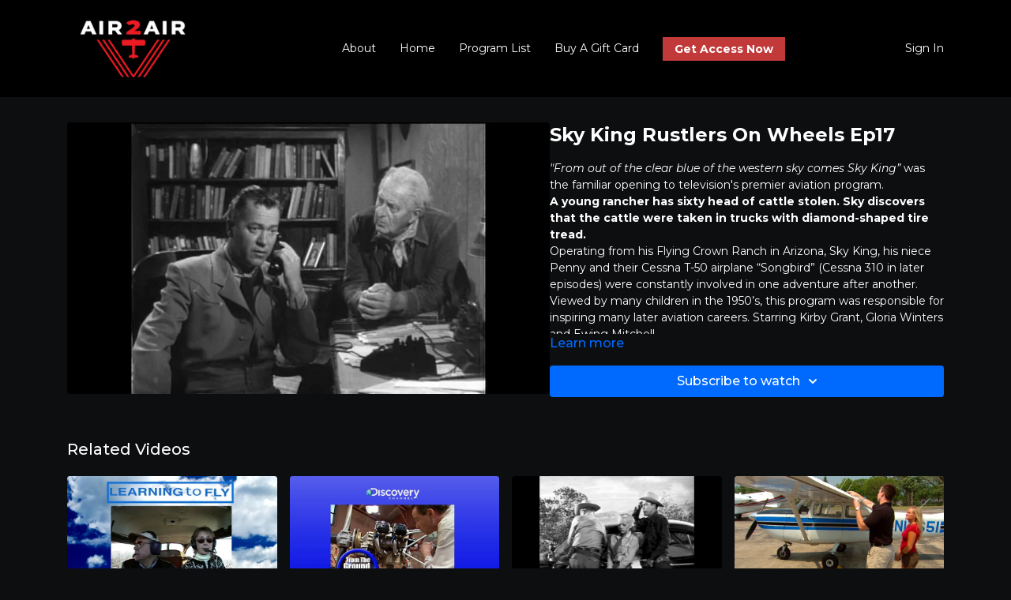

--- FILE ---
content_type: text/vnd.turbo-stream.html; charset=utf-8
request_url: https://air2airtv.com/programs/skyking_1_rustlersonwheels_ep17mp4-2f6864.turbo_stream?playlist_position=sidebar&preview=false
body_size: -34
content:
<!DOCTYPE html><html><head><meta name="csrf-param" content="authenticity_token" />
<meta name="csrf-token" content="xTHpXifsAVE9UBm5_sDSKFJ5iTHVc_vYr4Fo1yblZj7WSAbujZ2SFiHV6S6vGgkzqt8dQc1Mn8HiqzuWnNo2Ww" /></head><body><turbo-stream action="update" target="program_show"><template>
  <turbo-frame id="program_player">
      <turbo-frame id="program_content" src="/programs/skyking_1_rustlersonwheels_ep17mp4-2f6864/program_content?playlist_position=sidebar&amp;preview=false">
</turbo-frame></turbo-frame></template></turbo-stream></body></html>

--- FILE ---
content_type: text/html; charset=utf-8
request_url: https://air2airtv.com/programs/skyking_1_rustlersonwheels_ep17mp4-2f6864/related
body_size: 10796
content:
<turbo-frame id="program_related" target="_top">

    <div class="container " data-area="program-related-videos">
      <div class="cbt-related mt-8  pb-16">
        <div class="cbt-related-title text-xl font-medium">Related Videos</div>
          <div class="mt-5 grid grid-cols-1 sm:grid-cols-2 md:grid-cols-3 lg:grid-cols-4 xl:grid-cols-4 gap-x-4 gap-y-6">
              <div data-area="related-video-item" class="">
                <swiper-slide
  data-card="video_23367"
  data-custom="content-card"
  class="self-start hotwired"
>

  <a class="card-image-container" data-turbo="true" data-turbo-prefetch="false" data-turbo-action="advance" data-turbo-frame="_top" onclick="window.CatalogAnalytics(&#39;clickContentItem&#39;, &#39;video&#39;, &#39;23367&#39;, &#39;Related Videos&#39;); window.CatalogAnalytics(&#39;clickRelatedVideo&#39;, &#39;23367&#39;, &#39;1&#39;, &#39;program_page&#39;)" href="/programs/learning-to-fly-ep-9">
    <div class="image-container relative" data-test="catalog-card">
  <div class="relative image-content">
    <div aria-hidden="true" style="padding-bottom: 56%;"></div>
    <img loading="lazy" alt="Learning To Fly Ep. 9" decoding="async"
         src="https://alpha.uscreencdn.com/images/programs/23367/horizontal/wdtZjNVQem3fbEAn9Rm3_FOD_Poster_LTF_Ep_9_740X420.jpg?auto=webp&width=350"
         srcset="https://alpha.uscreencdn.com/images/programs/23367/horizontal/wdtZjNVQem3fbEAn9Rm3_FOD_Poster_LTF_Ep_9_740X420.jpg?auto=webp&width=350 350w,
            https://alpha.uscreencdn.com/images/programs/23367/horizontal/wdtZjNVQem3fbEAn9Rm3_FOD_Poster_LTF_Ep_9_740X420.jpg?auto=webp&width=700 2x,
            https://alpha.uscreencdn.com/images/programs/23367/horizontal/wdtZjNVQem3fbEAn9Rm3_FOD_Poster_LTF_Ep_9_740X420.jpg?auto=webp&width=1050 3x"
         class="card-image b-image absolute object-cover h-full top-0 left-0" style="opacity: 1;">
  </div>
    <div class="badge flex justify-center items-center text-white content-card-badge z-0">
      <span class="badge-item">24:05</span>
      <svg xmlns="http://www.w3.org/2000/svg" width="13" height="9" viewBox="0 0 13 9" fill="none" class="badge-item content-watched-icon" data-test="content-watched-icon">
  <path fill-rule="evenodd" clip-rule="evenodd" d="M4.99995 7.15142L12.0757 0.0756836L12.9242 0.924212L4.99995 8.84848L0.575684 4.42421L1.42421 3.57568L4.99995 7.15142Z" fill="currentColor"></path>
</svg>

    </div>

</div>
<div class="content-watched-overlay"></div>

</a>  <a class="card-title" data-turbo="true" data-turbo-prefetch="false" data-turbo-action="advance" data-turbo-frame="_top" title="Learning To Fly Ep. 9" aria-label="Learning To Fly Ep. 9" onclick="window.CatalogAnalytics(&#39;clickContentItem&#39;, &#39;video&#39;, &#39;23367&#39;, &#39;Related Videos&#39;); window.CatalogAnalytics(&#39;clickRelatedVideo&#39;, &#39;23367&#39;, &#39;1&#39;, &#39;program_page&#39;)" href="/programs/learning-to-fly-ep-9">
    <span class="line-clamp-2">
      Learning To Fly Ep. 9
    </span>
</a></swiper-slide>


              </div>
              <div data-area="related-video-item" class="">
                <swiper-slide
  data-card="video_30963"
  data-custom="content-card"
  class="self-start hotwired"
>

  <a class="card-image-container" data-turbo="true" data-turbo-prefetch="false" data-turbo-action="advance" data-turbo-frame="_top" onclick="window.CatalogAnalytics(&#39;clickContentItem&#39;, &#39;video&#39;, &#39;30963&#39;, &#39;Related Videos&#39;); window.CatalogAnalytics(&#39;clickRelatedVideo&#39;, &#39;30963&#39;, &#39;2&#39;, &#39;program_page&#39;)" href="/programs/ep9-exhaust-system">
    <div class="image-container relative" data-test="catalog-card">
  <div class="relative image-content">
    <div aria-hidden="true" style="padding-bottom: 56%;"></div>
    <img loading="lazy" alt="From The Ground Up Ep.9" decoding="async"
         src="https://alpha.uscreencdn.com/images/programs/30963/horizontal/crRAinaQyAFVGC2M2qZQ_FOD_Poster_FTGU_Ep_9_740X420.jpg?auto=webp&width=350"
         srcset="https://alpha.uscreencdn.com/images/programs/30963/horizontal/crRAinaQyAFVGC2M2qZQ_FOD_Poster_FTGU_Ep_9_740X420.jpg?auto=webp&width=350 350w,
            https://alpha.uscreencdn.com/images/programs/30963/horizontal/crRAinaQyAFVGC2M2qZQ_FOD_Poster_FTGU_Ep_9_740X420.jpg?auto=webp&width=700 2x,
            https://alpha.uscreencdn.com/images/programs/30963/horizontal/crRAinaQyAFVGC2M2qZQ_FOD_Poster_FTGU_Ep_9_740X420.jpg?auto=webp&width=1050 3x"
         class="card-image b-image absolute object-cover h-full top-0 left-0" style="opacity: 1;">
  </div>
    <div class="badge flex justify-center items-center text-white content-card-badge z-0">
      <span class="badge-item">19:58</span>
      <svg xmlns="http://www.w3.org/2000/svg" width="13" height="9" viewBox="0 0 13 9" fill="none" class="badge-item content-watched-icon" data-test="content-watched-icon">
  <path fill-rule="evenodd" clip-rule="evenodd" d="M4.99995 7.15142L12.0757 0.0756836L12.9242 0.924212L4.99995 8.84848L0.575684 4.42421L1.42421 3.57568L4.99995 7.15142Z" fill="currentColor"></path>
</svg>

    </div>

</div>
<div class="content-watched-overlay"></div>

</a>  <a class="card-title" data-turbo="true" data-turbo-prefetch="false" data-turbo-action="advance" data-turbo-frame="_top" title="From The Ground Up Ep.9" aria-label="From The Ground Up Ep.9" onclick="window.CatalogAnalytics(&#39;clickContentItem&#39;, &#39;video&#39;, &#39;30963&#39;, &#39;Related Videos&#39;); window.CatalogAnalytics(&#39;clickRelatedVideo&#39;, &#39;30963&#39;, &#39;2&#39;, &#39;program_page&#39;)" href="/programs/ep9-exhaust-system">
    <span class="line-clamp-2">
      From The Ground Up Ep.9
    </span>
</a></swiper-slide>


              </div>
              <div data-area="related-video-item" class="">
                <swiper-slide
  data-card="video_911743"
  data-custom="content-card"
  class="self-start hotwired"
>

  <a class="card-image-container" data-turbo="true" data-turbo-prefetch="false" data-turbo-action="advance" data-turbo-frame="_top" onclick="window.CatalogAnalytics(&#39;clickContentItem&#39;, &#39;video&#39;, &#39;911743&#39;, &#39;Related Videos&#39;); window.CatalogAnalytics(&#39;clickRelatedVideo&#39;, &#39;911743&#39;, &#39;3&#39;, &#39;program_page&#39;)" href="/programs/skyking_thefeatheredserpent_ep31mp4-985127">
    <div class="image-container relative" data-test="catalog-card">
  <div class="relative image-content">
    <div aria-hidden="true" style="padding-bottom: 56%;"></div>
    <img loading="lazy" alt="Sky King The Feathered Serpent Ep. 31" decoding="async"
         src="https://alpha.uscreencdn.com/images/programs/911743/horizontal/thumbnail.jpg?auto=webp&width=350"
         srcset="https://alpha.uscreencdn.com/images/programs/911743/horizontal/thumbnail.jpg?auto=webp&width=350 350w,
            https://alpha.uscreencdn.com/images/programs/911743/horizontal/thumbnail.jpg?auto=webp&width=700 2x,
            https://alpha.uscreencdn.com/images/programs/911743/horizontal/thumbnail.jpg?auto=webp&width=1050 3x"
         class="card-image b-image absolute object-cover h-full top-0 left-0" style="opacity: 1;">
  </div>
    <div class="badge flex justify-center items-center text-white content-card-badge z-0">
      <span class="badge-item">26:26</span>
      <svg xmlns="http://www.w3.org/2000/svg" width="13" height="9" viewBox="0 0 13 9" fill="none" class="badge-item content-watched-icon" data-test="content-watched-icon">
  <path fill-rule="evenodd" clip-rule="evenodd" d="M4.99995 7.15142L12.0757 0.0756836L12.9242 0.924212L4.99995 8.84848L0.575684 4.42421L1.42421 3.57568L4.99995 7.15142Z" fill="currentColor"></path>
</svg>

    </div>

</div>
<div class="content-watched-overlay"></div>

</a>  <a class="card-title" data-turbo="true" data-turbo-prefetch="false" data-turbo-action="advance" data-turbo-frame="_top" title="Sky King The Feathered Serpent Ep. 31" aria-label="Sky King The Feathered Serpent Ep. 31" onclick="window.CatalogAnalytics(&#39;clickContentItem&#39;, &#39;video&#39;, &#39;911743&#39;, &#39;Related Videos&#39;); window.CatalogAnalytics(&#39;clickRelatedVideo&#39;, &#39;911743&#39;, &#39;3&#39;, &#39;program_page&#39;)" href="/programs/skyking_thefeatheredserpent_ep31mp4-985127">
    <span class="line-clamp-2">
      Sky King The Feathered Serpent Ep. 31
    </span>
</a></swiper-slide>


              </div>
              <div data-area="related-video-item" class="">
                <swiper-slide
  data-card="video_274851"
  data-custom="content-card"
  class="self-start hotwired"
>

  <a class="card-image-container" data-turbo="true" data-turbo-prefetch="false" data-turbo-action="advance" data-turbo-frame="_top" onclick="window.CatalogAnalytics(&#39;clickContentItem&#39;, &#39;video&#39;, &#39;274851&#39;, &#39;Related Videos&#39;); window.CatalogAnalytics(&#39;clickRelatedVideo&#39;, &#39;274851&#39;, &#39;4&#39;, &#39;program_page&#39;)" href="/programs/wta_34_islandtime_p9mp4-390142-dcfd22">
    <div class="image-container relative" data-test="catalog-card">
  <div class="relative image-content">
    <div aria-hidden="true" style="padding-bottom: 56%;"></div>
    <img loading="lazy" alt="Wings To Adventure - Island Time Ep.19" decoding="async"
         src="https://alpha.uscreencdn.com/images/programs/274851/horizontal/424_2Fcatalog_image_2F390142_2FqVOMb0jITRemsz1j0Qch_WTA_Ep.19_Airshow_1480X840.png?auto=webp&width=350"
         srcset="https://alpha.uscreencdn.com/images/programs/274851/horizontal/424_2Fcatalog_image_2F390142_2FqVOMb0jITRemsz1j0Qch_WTA_Ep.19_Airshow_1480X840.png?auto=webp&width=350 350w,
            https://alpha.uscreencdn.com/images/programs/274851/horizontal/424_2Fcatalog_image_2F390142_2FqVOMb0jITRemsz1j0Qch_WTA_Ep.19_Airshow_1480X840.png?auto=webp&width=700 2x,
            https://alpha.uscreencdn.com/images/programs/274851/horizontal/424_2Fcatalog_image_2F390142_2FqVOMb0jITRemsz1j0Qch_WTA_Ep.19_Airshow_1480X840.png?auto=webp&width=1050 3x"
         class="card-image b-image absolute object-cover h-full top-0 left-0" style="opacity: 1;">
  </div>
    <div class="badge flex justify-center items-center text-white content-card-badge z-0">
      <span class="badge-item">22:14</span>
      <svg xmlns="http://www.w3.org/2000/svg" width="13" height="9" viewBox="0 0 13 9" fill="none" class="badge-item content-watched-icon" data-test="content-watched-icon">
  <path fill-rule="evenodd" clip-rule="evenodd" d="M4.99995 7.15142L12.0757 0.0756836L12.9242 0.924212L4.99995 8.84848L0.575684 4.42421L1.42421 3.57568L4.99995 7.15142Z" fill="currentColor"></path>
</svg>

    </div>

</div>
<div class="content-watched-overlay"></div>

</a>  <a class="card-title" data-turbo="true" data-turbo-prefetch="false" data-turbo-action="advance" data-turbo-frame="_top" title="Wings To Adventure - Island Time Ep.19" aria-label="Wings To Adventure - Island Time Ep.19" onclick="window.CatalogAnalytics(&#39;clickContentItem&#39;, &#39;video&#39;, &#39;274851&#39;, &#39;Related Videos&#39;); window.CatalogAnalytics(&#39;clickRelatedVideo&#39;, &#39;274851&#39;, &#39;4&#39;, &#39;program_page&#39;)" href="/programs/wta_34_islandtime_p9mp4-390142-dcfd22">
    <span class="line-clamp-2">
      Wings To Adventure - Island Time Ep.19
    </span>
</a></swiper-slide>


              </div>
          </div>
        </div>
      </div>
    </div>
</turbo-frame>

--- FILE ---
content_type: text/css; charset=utf-8
request_url: https://assets-gke.uscreencdn.com/theme_assets/424/custom.css?v=1760377541
body_size: 1958
content:
.slider-first-screen__video {
    width: 100%;
    position: absolute;
    top: 0;
    bottom: 0;
    height: 100%;
    object-fit: cover;
}

@media screen and (max-width: 769px) {
    .slider-first-screen__video {
        display: none;
    }
}

.hero_banner--background-image {
    overflow: hidden;
}

@media screen and (min-width: 768px) {
    .hero_banner--title {
        font-size: 50px;
    }
}

.section-wrapper {
    position: relative;
    z-index: 2;
}

.app-icons {
    display: flex;
    flex-wrap: wrap;
    justify-content: space-around;
    align-items: center;
    margin-bottom: 4.5rem;
}

.app-icon {
    display: inline-block;
    margin: 2rem;
    transform: scale(1.5);
    padding: 0 2%;
}

.app-icon svg path {
    fill: #fff;
    opacity: .5;
}

.app-icon.chromecast {
    position: relative;
    top: 2rem;
}


.get-started {
    padding: 60px 0;
    position: relative;
    overflow: visible;
    background: #0b0b0e;
}

.get-started .section-wrapper {
    position: relative;
    z-index: 2;
}

@media screen and (min-width: 769px) {
    .get-started__wrapper {
        max-width: 600px;
        margin: auto;
        text-align: center;
        font-weight: normal;
    }
}

@media screen and (min-width: 1024px) {
    .get-started__wrapper {
        max-width: 800px;
    }
}

@media screen and (max-width: 550px) {
    .get-started:before {
        left: 0;
        width: 100%;
    }
}

.get-started h2 {
    font-size: 36px;
    color: #0079ff;
    margin-bottom: 25px;
}

.get-started h3 {
    font-size: 22px;
    color: #0079ff;
    margin-bottom: 25px;
    font-weight: bold;
}

.get-started p {
    font-size: 16px;
    color: #ccd4e2;
    margin-bottom: 15px;
}

.subscription_section {
    text-align: center;
}

.subscription_section--title {
    font-size: 35px;
    font-weight: 500;
    letter-spacing: 1.2px;
    text-align: center;
    color: #fff;
    text-transform: uppercase;
    margin-bottom: 50px;
}

.categories-home-page--block h3 {
    font-family: Montserrat, sans-serif;
    font-size: 3.5rem;
    text-transform: uppercase;
}


--- FILE ---
content_type: text/css
request_url: https://tags.srv.stackadapt.com/sa.css
body_size: -11
content:
:root {
    --sa-uid: '0-d2000924-eb15-5baa-529f-2357e9bf958d';
}